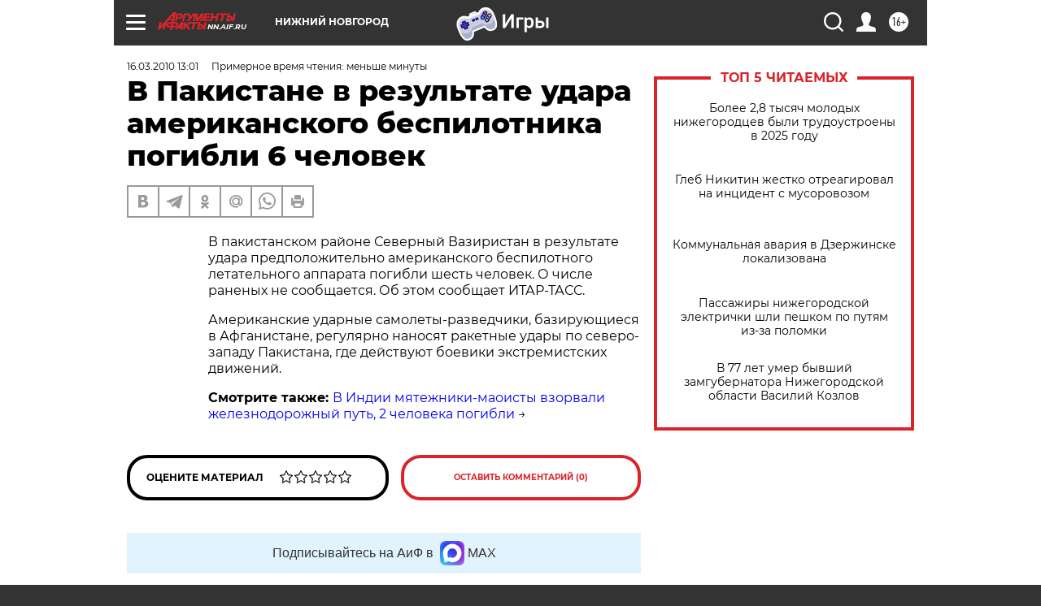

--- FILE ---
content_type: text/html
request_url: https://tns-counter.ru/nc01a**R%3Eundefined*aif_ru/ru/UTF-8/tmsec=aif_ru/832174850***
body_size: -71
content:
7A4D71006977E8B5X1769466037:7A4D71006977E8B5X1769466037

--- FILE ---
content_type: application/javascript
request_url: https://smi2.ru/counter/settings?payload=CIyLAhjjipTjvzM6JDcyOGEyNmVlLWYzMjItNGFhZi1hNzU4LTkzMzI1YTZhZmRjYg&cb=_callbacks____0mkvqe6ke
body_size: 1515
content:
_callbacks____0mkvqe6ke("[base64]");